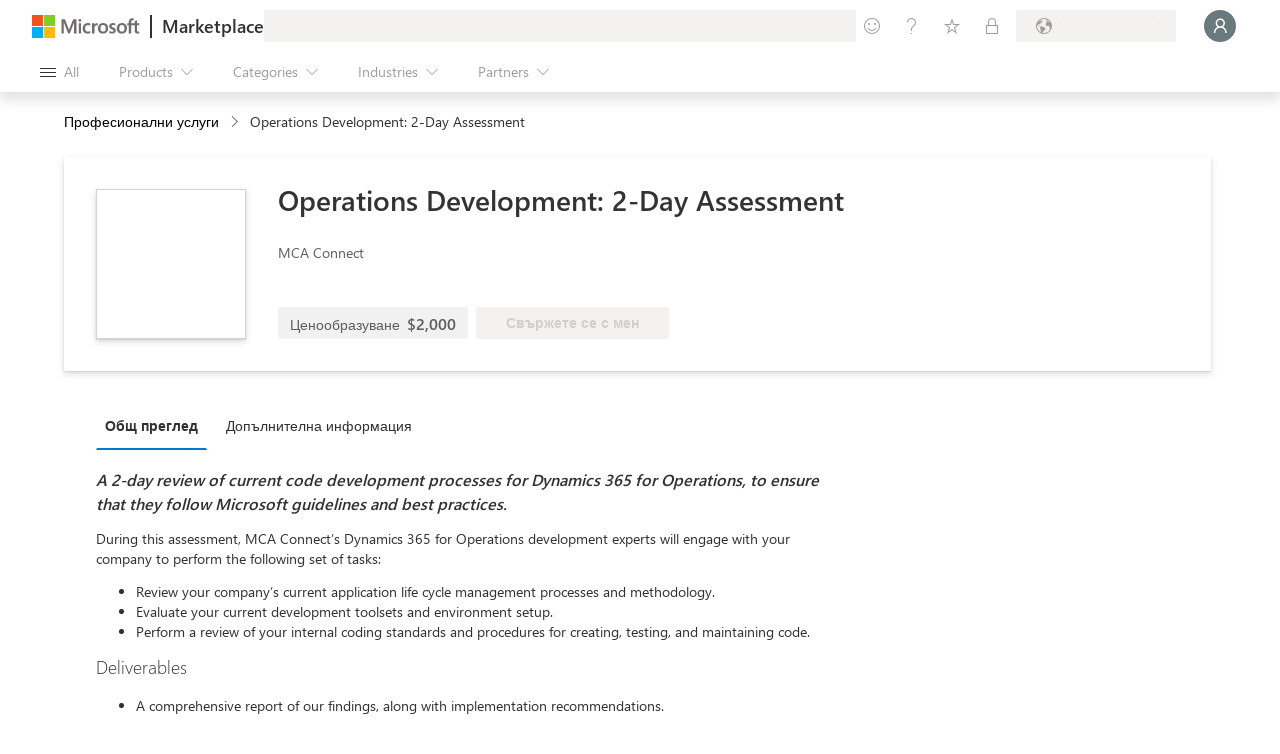

--- FILE ---
content_type: image/svg+xml
request_url: https://marketplace.microsoft.com/staticstorage/20260118.2/assets/icon-powerapps_0aa092aa5d3aaf19.svg
body_size: 799
content:
<svg width="16" height="16" viewBox="0 0 16 16" fill="none" xmlns="http://www.w3.org/2000/svg">
<g clip-path="url(#clip0)">
<g clip-path="url(#clip1)">
<mask id="mask0" mask-type="alpha" maskUnits="userSpaceOnUse" x="-1" y="0" width="18" height="16">
<path d="M0.364287 7.01175C-0.130559 7.57729 -0.13056 8.42173 0.364286 8.98727L5.99577 15.4233C6.26271 15.7283 6.73729 15.7283 7.00423 15.4233L7.99954 14.2857L8.99529 15.4237C9.26222 15.7288 9.7368 15.7288 10.0037 15.4237L15.6352 8.98776C16.1301 8.42222 16.1301 7.57778 15.6352 7.01224L10.0037 0.576259C9.7368 0.271189 9.26222 0.271189 8.99529 0.576259L7.99997 1.71376L7.00423 0.57577C6.73729 0.270701 6.26271 0.270701 5.99577 0.57577L0.364287 7.01175Z" fill="#C4C4C4"/>
</mask>
<g mask="url(#mask0)">
<path d="M6.5 16L-0.5 8L6.5 0L13.5 8L6.5 16Z" fill="url(#paint0_linear)"/>
<path opacity="0.5" d="M8.99577 1.07626C9.26271 0.77119 9.73729 0.771189 10.0042 1.07626L15.6357 7.51224C16.1306 8.07778 16.1306 8.92222 15.6357 9.48776L10.0042 15.9237C9.73729 16.2288 9.26271 16.2288 8.99577 15.9237L6.72024 13.3231C6.30787 12.8518 6.30787 12.1482 6.72024 11.6769L8.77976 9.32313C9.19213 8.85185 9.19213 8.14815 8.77976 7.67687L6.72024 5.32313C6.30787 4.85185 6.30787 4.14815 6.72024 3.67687L8.99577 1.07626Z" fill="black" stroke="black" stroke-opacity="0.5"/>
<path d="M8.99577 0.576747C9.26271 0.271678 9.73729 0.271677 10.0042 0.576746L15.6357 7.01273C16.1306 7.57827 16.1306 8.42271 15.6357 8.98825L10.0042 15.4242C9.73729 15.7293 9.26271 15.7293 8.99577 15.4242L6.72024 12.8236C6.30787 12.3523 6.30787 11.6486 6.72024 11.1774L8.77976 8.82362C9.19213 8.35234 9.19213 7.64864 8.77976 7.17736L6.72024 4.82362C6.30787 4.35234 6.30787 3.64864 6.72024 3.17736L8.99577 0.576747Z" fill="url(#paint1_linear)"/>
<path d="M12.4983 4.57388C12.7639 4.27033 13.2361 4.27033 13.5017 4.57388L15.6357 7.01273C16.1306 7.57827 16.1306 8.42271 15.6357 8.98825L13.5017 11.4271C13.2361 11.7306 12.7639 11.7306 12.4983 11.4271L10.2202 8.82362C9.80787 8.35234 9.80787 7.64864 10.2202 7.17736L12.4983 4.57388Z" fill="url(#paint2_linear)"/>
</g>
</g>
</g>
<defs>
<linearGradient id="paint0_linear" x1="11.6667" y1="16" x2="2.33333" y2="-6.83329" gradientUnits="userSpaceOnUse">
<stop stop-color="#742774"/>
<stop offset="1" stop-color="#BB35A4"/>
</linearGradient>
<linearGradient id="paint1_linear" x1="6.00016" y1="0.000528881" x2="13.8883" y2="15.7144" gradientUnits="userSpaceOnUse">
<stop stop-color="#E48CC7"/>
<stop offset="1" stop-color="#D467B9"/>
</linearGradient>
<linearGradient id="paint2_linear" x1="10.7727" y1="4.83386" x2="13.1945" y2="11.9341" gradientUnits="userSpaceOnUse">
<stop stop-color="#E9A1CB"/>
<stop offset="1" stop-color="#E48CC7"/>
</linearGradient>
<clipPath id="clip0">
<rect width="16" height="16" fill="white"/>
</clipPath>
<clipPath id="clip1">
<rect width="16" height="16" fill="white"/>
</clipPath>
</defs>
</svg>
